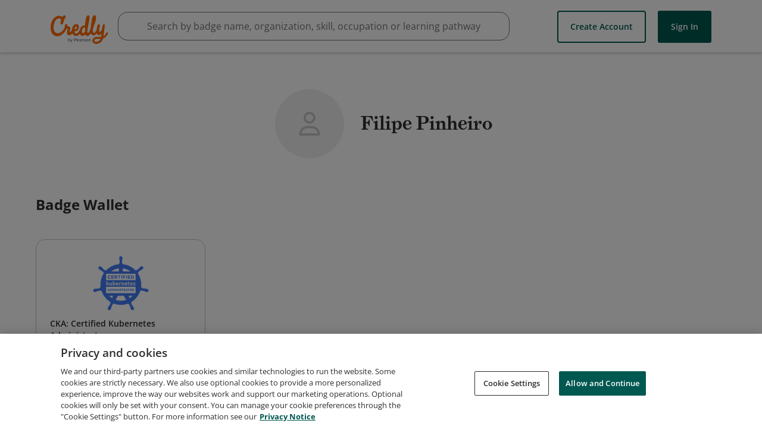

--- FILE ---
content_type: application/javascript
request_url: https://data.pendo.io/data/guide.js/65460ef3-56d0-45a3-7b3b-fe1ec0463054?id=21&jzb=eJx9j19P8yAchb8L16N0jK22V5pojF7MN3mdt4TCb5WEAeHPqjP97qMx1jvvyOHwnIcvdNZRJxeeFOoQ__ewv3_hr_zyCJdn5Qe2P6AVElK6bNNcsdmYFcrBlPZ7Sj52hIzjWMkAynxW0p1IjhAiaY51D9ueYrVjR8x6aLBomxvcbyhrpGDAtm1BO6PefgW-6SdIQokkULfYzUf9h6ERdshigNIAyw__b72L-gNNi_sPYF4oqRcBbLpb7kpUFufnlJF6TWhNdwV7Lj_Rzs5xtanbas19cAprh6bpCtsJZjY&v=2.309.1_prod-io&ct=1769297815536
body_size: 44
content:
pendo.guidesPayload({"guides":[],"normalizedUrl":"http://www.credly.com/users/7f0be5b2-d64f-4be7-a978-b3247ca4e459","lastGuideStepSeen":{"isMultiStep":false,"state":""},"guideWidget":{"enabled":false,"hidePoweredBy":false},"guideCssUrl":"","throttling":{"count":1,"enabled":true,"interval":1,"unit":"Day"},"autoOrdering":[],"globalJsUrl":"","segmentFlags":[],"designerEnabled":false,"features":null,"id":"21","preventCodeInjection":false});

--- FILE ---
content_type: application/javascript
request_url: https://data.pendo.io/data/guide.js/65460ef3-56d0-45a3-7b3b-fe1ec0463054?id=23&jzb=eJx9j8FPwyAYxf8XvK6lY2y1PWmiMXqYJm5eyUf5VkkYNEBXnen_PprFevNGHu99v_d-yEkHHZ1_VqQm4u1x-_AqduL8hOcX1bV8uycLAk3jehsni-2NWZDem-T-jLELNaXDMOSNR2W-88YdaR_QB1oeColryTK14YeMSywzqMrbTK4YLxvgyNcVlaBaDDfXcAI5oz7-6lxZR4ygIAKp567TU__T14Bte2gxOdCK_ftd54L-IuO85PfAREhqBx5tvJ__kpSIU5xxWiwpK9gmnT2lXdrZSc5XRZUvReedyrQj43gBFLxrcQ&v=2.309.1_prod-io&ct=1769297815346
body_size: 75
content:
pendo.guidesPayload({"guides":[],"normalizedUrl":"http://www.credly.com/users/7f0be5b2-d64f-4be7-a978-b3247ca4e459/badges#credly","lastGuideStepSeen":{"isMultiStep":false,"state":""},"guideWidget":{"enabled":false,"hidePoweredBy":false},"guideCssUrl":"","throttling":{"count":1,"enabled":true,"interval":1,"unit":"Day"},"autoOrdering":[],"globalJsUrl":"","segmentFlags":[],"designerEnabled":false,"features":null,"id":"23","preventCodeInjection":false});